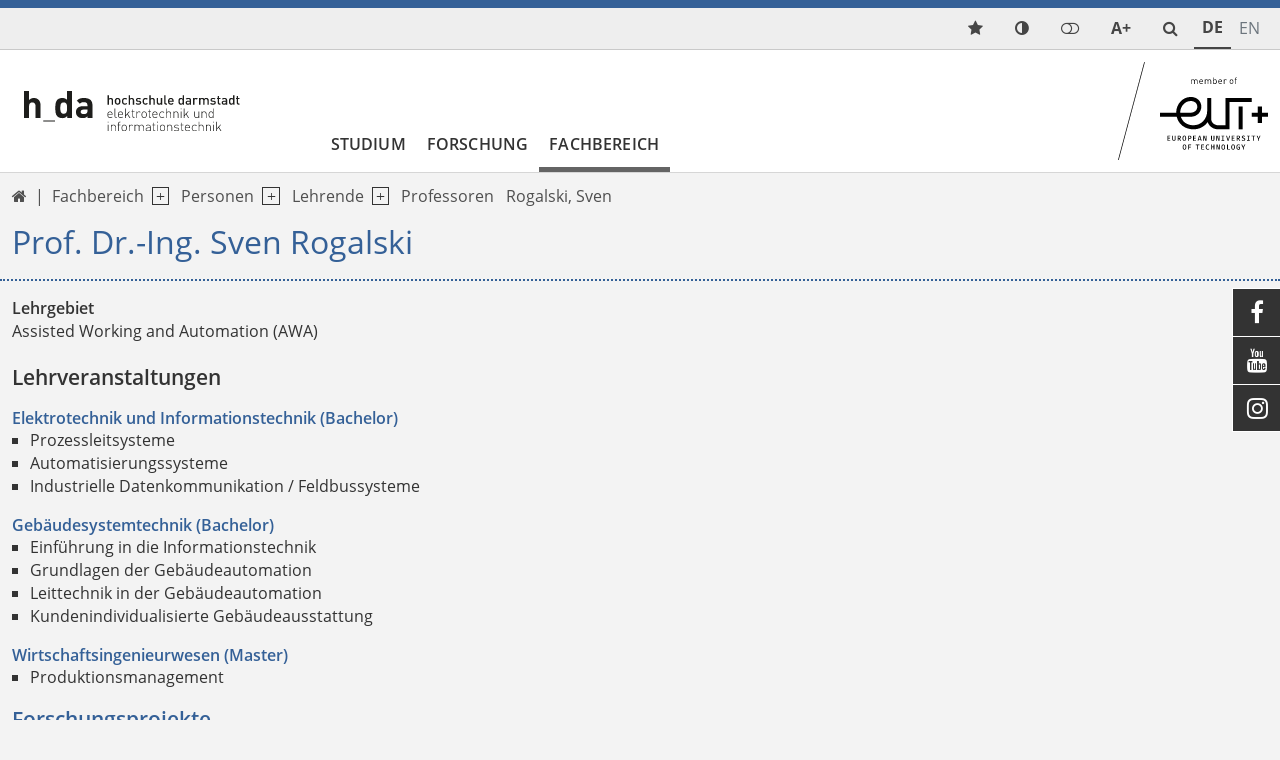

--- FILE ---
content_type: text/html; charset=utf-8
request_url: https://eit.h-da.de/fachbereich/personen/lehrende/professoren/rogalski-sven
body_size: 12178
content:
<!DOCTYPE html>
<html lang="de-DE" class="no-js">
<head>

<meta charset="utf-8">
<!-- 
	TYPO3 Package by Michael Lang - https://h-da.de                         =

	This website is powered by TYPO3 - inspiring people to share!
	TYPO3 is a free open source Content Management Framework initially created by Kasper Skaarhoj and licensed under GNU/GPL.
	TYPO3 is copyright 1998-2026 of Kasper Skaarhoj. Extensions are copyright of their respective owners.
	Information and contribution at https://typo3.org/
-->


<link rel="icon" href="/typo3conf/ext/hda/Resources/Public/Icons/favicon.ico" type="image/vnd.microsoft.icon">
<title>Rogalski, Sven – Elektrotechnik und Informationstechnik</title>
<meta http-equiv="x-ua-compatible" content="IE  =edge" />
<meta name="generator" content="TYPO3 CMS" />
<meta name="viewport" content="width  =device-width, initial-scale  =1.0" />
<meta name="robots" content="index, follow" />
<meta name="author" content="Frank, Holger" />
<meta name="description" content="Elektrotechnik, Informationstechnik, Gebäudesystemtechnik und Wirtschaftsingenieurswesen an der h_da am FB EIT studieren." />
<meta name="keywords" content="Fachbereich, h_da, Elektrotechnik, Informationstechnik Systemtechnik, Gebäude, Wirtschaft, Ingenieur, Hochschule, Darmstadt, Rhein-Main" />
<meta property="og:image" content="https://eit.h-da.de/Cms/Resources/Public/Design/eit.png" />
<meta property="og:title" content="Elektrotechnik und Informationstechnik an der Hochschule Darmstadt (h_da) studieren" />
<meta property="og:description" content="Elektrotechnik, Informationstechnik, Gebäudesystemtechnik und Wirtschaftsingenieurswesen an der h_da am FB EIT studieren." />
<meta property="og:url" content="https://eit.h-da.de" />
<meta property="og:site_name" content="FB Elektrotechnik und Informationstechnik Hochschule Darmstadt (h_da)/ University of Applied Science" />
<meta name="twitter:card" content="summary" />
<meta name="language" content="de" />
<meta name="copyright" content="FB Elektrotechnik und Informationstechnik Hochschule Darmstadt (h_da)/ University of Applied Science" />
<meta name="google" content="notranslate" />
<meta name="google-site-verification" content="0A9MvWveM670rTEGurwKY5u0W9ttthkuNf-yPpXGOws" />
<meta name="publisher" content="FB Elektrotechnik und Informationstechnik  – h_da University of Applied Science" />
<meta name="page-topic" content="Der FB Elektrotechnik und Informationstechnik bietet Bachelor und Masterstudiengänge: Elektrotechnik, Informationstechnik, Gebäudesystemtechnik und Wirtschaftsingenieurswesen." />


<link rel="stylesheet" href="/typo3temp/assets/compressed/merged-c576ef903680dcb33ae91fa1835a16d5.css?1769014227" media="all">




<script src="/typo3temp/assets/compressed/merged-7d277d5eedea10b04e6943fb9ab0d440.js?1768954840"></script>



<link rel="canonical" href="https://eit.h-da.de/fachbereich/personen/lehrende/professoren/rogalski-sven"/>

<!-- This site is optimized with the Yoast SEO for TYPO3 plugin - https://yoast.com/typo3-extensions-seo/ -->
<script type="application/ld+json">[{"@context":"https:\/\/www.schema.org","@type":"BreadcrumbList","itemListElement":[{"@type":"ListItem","position":1,"item":{"@id":"https:\/\/eit.h-da.de\/","name":"Fachbereich EIT"}},{"@type":"ListItem","position":2,"item":{"@id":"https:\/\/eit.h-da.de\/fachbereich","name":"Fachbereich"}},{"@type":"ListItem","position":3,"item":{"@id":"https:\/\/eit.h-da.de\/fachbereich\/personen","name":"Personen"}},{"@type":"ListItem","position":4,"item":{"@id":"https:\/\/eit.h-da.de\/fachbereich\/personen\/lehrende","name":"Lehrende"}},{"@type":"ListItem","position":5,"item":{"@id":"https:\/\/eit.h-da.de\/fachbereich\/personen\/lehrende\/professoren","name":"Professoren"}},{"@type":"ListItem","position":6,"item":{"@id":"https:\/\/eit.h-da.de\/fachbereich\/personen\/lehrende\/professoren\/rogalski-sven","name":"Sven Rogalski"}}]}]</script>
</head>
<body>

        <div class="page " id="top">
            <nav aria-label="Schnellzugriff">
        <ul id="jumpto"><li><a href="#content" aria-labelledby="menu">Zum Inhalt</a></li><li><a href="#menu" aria-labelledby="menu">Zur Navigation</a></li></ul>
   </nav>          
                                              <header id="header" class="standardNav">                                                       	            <div class="top toparea"> 	             	<div class="container"> 	                    <ul id="service_nav" class="list-unstyled nav-service d-flex notitle w-100 align-items-center justify-content-end">  	                        <li class="d-lg-none mobilButton"><a href="#menu" title="Show Navigation" class="meanmenu-reveal">&nbsp;</a></li>    <li>
        <a class="quicklinksmode navitem d-block" data-show-sub="false" title="quicklinks mode">
            <span class="ps-2 small funcItemTitle">quicklinks mode</span>          
        </a>     <div class="tab-content">
        <div class="tab-pane fade popover quicklinks" id="tab-quicklinks-mobile">                <div id="c26" class="frame-text            	             	frame-default             	                                                                  			     sectionIndex                ">                                                                                    


                                                                    


                                                	<div class="ce-text">		<ul> 	<li><a href="/studium/studienbetrieb" class="link-internal">Studienbetrieb</a></li> 	<li><a href="https://splan.eit.h-da.de/index.shtml" target="_blank" class="link-external" rel="noreferrer">Stundenplan</a></li> 	<li><a href="/studium/studienbetrieb/klausurplaene" class="link-internal">Klausurpläne</a></li> 	<li><a href="/fachbereich/personen/lehrende/sprechzeiten" target="_blank" class="link-internal">Sprechzeiten</a></li> 	<li><a href="http://link.h-da.de/qVhN" title="Kontakt zum FB EIT" target="_blank" class="link-external" rel="noreferrer">Kontakt zum FB EIT</a></li> 	<li><a href="https://lernen.h-da.de/" target="_blank" class="link-external" rel="noreferrer">Moodle</a></li> 	<li><a href="http://my.h-da.de" target="_blank" class="link-external-blank" rel="noreferrer">my.h-da</a></li> 	<li><a href="/studium/studienbetrieb/downloads" class="link-internal">Downloads</a></li> 	<li><a href="https://webmail.stud.h-da.de" target="_blank" class="link-external" rel="noreferrer">Webmail</a></li> 	<li><a href="/studium/studienbetrieb/stellenangebote" title="Opens internal link in current window" class="link-internal">Stellenangebote</a></li> </ul>	</div>                                                    


                                                                    


                            </div>         <span class="btn-close" title="close popup"></span>
        </div></li><li>
	        <a class="colormode navitem d-block" data-show-sub="false" title="Farbmodus"></a><div class="tab-content">
	        <div class="tab-pane fade popover" id="tab-colormode-mobile">
	            <h4 class="pb-2">Hell-/Dunkelmodus</h4><div id="colormode-wrap" class="tab-content d-flex flex-wrap"><a class="color-mode__btn system w-100"><span></span><b>Systemstandard</b></a><a class="color-mode__btn light w-100"><span></span><b>Hell</b></a><a class="color-mode__btn dark w-100"><span></span><b>Dunkel</b></a></div><span class="btn-close" title="close popup"></span></div></div></li><li><a class="loginmode navitem" data-show-sub="false" title="Login"><span class="ps-2 small funcItemTitle">Login</span></a><div class="tab-content">
	    	<div id="tab-loginmode-mobile" class="tab-pane fade popover">





    <h3>
        
Benutzeranmeldung


    </h3>
    <p>
        
Bitte geben Sie Ihren Benutzernamen und Ihr Passwort ein, um sich an der Website anzumelden.


    </p>


        <form spellcheck="false" target="_top" action="/fachbereich/personen/lehrende/professoren/rogalski-sven?tx_felogin_login%5Baction%5D=login&amp;tx_felogin_login%5Bcontroller%5D=Login&amp;cHash=d5177b5e650f0522f58985d65c15d3fc" method="post">
<div>
<input type="hidden" name="__referrer[@extension]" value="Felogin" />
<input type="hidden" name="__referrer[@controller]" value="Login" />
<input type="hidden" name="__referrer[@action]" value="login" />
<input type="hidden" name="__referrer[arguments]" value="YTowOnt906c36b1dd1ec21ded526a15542bd8b2a8aa65453" />
<input type="hidden" name="__referrer[@request]" value="{&quot;@extension&quot;:&quot;Felogin&quot;,&quot;@controller&quot;:&quot;Login&quot;,&quot;@action&quot;:&quot;login&quot;}ad6d0155b344e61d1686f195ccae5ab694565148" />
<input type="hidden" name="__trustedProperties" value="{&quot;user&quot;:1,&quot;pass&quot;:1,&quot;submit&quot;:1,&quot;logintype&quot;:1,&quot;pid&quot;:1}b92a3b18fc50ff499dec1c3f6a680065bf116387" />
</div>

            
    <fieldset>
        <legend>
            Anmelden
        </legend>
        <div class="form-group">
            <label for="username">Benutzername:</label>
            <input autocomplete="username" class="form-control mb-3" type="text" name="user" required="required" />
        </div>
        <div class="form-group">
            <label>Passwort:</label>
            <input required="required" autocomplete="current-password" class="form-control mb-3" type="password" name="pass" value="" />
        </div>

        

        <div>
            <input class="btn btn-light" type="submit" value="Anmelden" name="submit" />
        </div>

        <div class="felogin-hidden">
            <input type="hidden" name="logintype" value="login" />
            <input type="hidden" name="pid" value="6,1670,1658,1527,1518,7,8,9,1475@655e8df5b1b57c050e22df43b25a814ca0ba64af" />
            
            
            
            
        </div>
    </fieldset>

        </form>
    





<span class="btn-close" title="close popup"></span>
    		</div>
	    
	    </div>
	</li><li class="d-none d-lg-inline-block">
       <a class="fontmode navitem d-block" data-show-sub="false" title="Schriftgröße"><span class="symb">A+</span></a><div class="tab-content">
        <div class="tab-pane fade popover" id="tab-fontsizemode-mobile">
            <h4 class="pb-2">Schriftgröße</h4>
            <div id="fontsizemode-wrap" class="tab-content d-flex ">
                <div class="range d-flex item-align-center"><input name="font-size" type="range" min="5" max="20" value="10" id="size"></span><span title="Reset" class="ms-3 fsrange symbol">&#xF021;</span></div>
            </div><span class="btn-close" title="close popup"></span></div></div></li><li class="search align-items-center"><a href="/suche" title="LLL:EXT:core/Resources/Private/Language/locallang_core.xlf:toolbarItems.search" class="search navitem" data-show-sub="false"><span class="small funcItemTitle">{LLL:EXT:core/Resources/Private/Language/locallang_core.xlf:toolbarItems.search}</span></a></li>	                                      	            	                	                <li class="languagemenu active ">	                    	                            <a href="/fachbereich/personen/lehrende/professoren/rogalski-sven" hreflang="de-DE" title="Deutsch">	                                <span>	                	De	                </span>	                            </a>	                        	                </li>	            	                	                <li class="languagemenu inactive text-muted">	                    	                            <span title="EN">	                	En	                </span>	                        	                </li>	                	            	                    </ul>                    </div>	            </div>                                                                                         <div class="insideleft container">                                        <div class="logo d-block col-3 my-auto p-3"><a href="/"><img src="/typo3conf/ext/hda/Resources/Public/Logos/eit-lgo.svg" width="145" height="27"  type="logo"  alt="Link: Home" ></a></div>                                        	<nav id="menu" class="mt-auto col ps-0" aria-label="primary">		<ul class="nav level1 justify-content-start" role="list" aria-label="navigation">												                                                               <li  class=" d-lg-block navitem" data-show-sub="false">                                                                   <a class="navlink"  href="/studium/uebersicht" target="" title="Studium">                            Studium</a>                                                        					   						 												<ul class="subnav level2" role="list" aria-label="SubMenu" aria-hidden="true" aria-expanded="false">									

		
			
					<li class="navitem">
						                                   <a class="navlink"  href="/studium/uebersicht" target="" title="Übersicht">                            Übersicht</a>    
					
		


														

	
            
                    <li class="navitem" data-show-sub="false">
                                                           <a class="navlink"  href="/studium/bachelor/elektrotechnik-und-informationstechnik" target="" title="Bachelor">                            Bachelor</a>    <span class="nextlevel d-none d-lg-block">&nbsp;</span>
                   
		


														<ul class="subnav level3" role="list" aria-label="SubMenu" aria-hidden="true" aria-expanded="false">									

		
			
					<li class="navitem">
						                                   <a class="navlink"  href="/studium/bachelor/elektrotechnik-und-informationstechnik" target="" title="Elektrotechnik und Informationstechnik">                            Elektrotechnik und Informationstechnik</a>    
					
		


														

		
			
					<li class="navitem">
						                                   <a class="navlink"  href="/studium/bachelor/gebaeudesystemtechnik-bachelor" target="" title="Gebäudesystemtechnik">                            Gebäudesystemtechnik</a>    
					
		


														

		
			
					<li class="navitem">
						                                   <a class="navlink"  href="/studium/bachelor/wirtschaftsingenieurwesen" target="" title="Wirtschaftsingenieurwesen">                            Wirtschaftsingenieurwesen</a>    
					
		


														

		
			
					<li class="navitem">
						                                   <a class="navlink"  href="/studium/bachelor/praktikum" target="" title="Vorpraktikum">                            Vorpraktikum</a>    
					
		


														

		
			
					<li class="navitem">
						                                   <a class="navlink"  href="/studium/bachelor/elektrotechnik-und-informationstechnik/zugangsvoraussetzungen" target="" title="Zugangsvoraussetzungen">                            Zugangsvoraussetzungen</a>    
					
		


												</ul>		</li>															

	
            
                    <li class="navitem" data-show-sub="false">
                                                           <a class="navlink"  href="/studium/master/wirtschaftsingenieurwesen" target="" title="Master">                            Master</a>    <span class="nextlevel d-none d-lg-block">&nbsp;</span>
                   
		


														<ul class="subnav level3" role="list" aria-label="SubMenu" aria-hidden="true" aria-expanded="false">									

		
			
					<li class="navitem">
						                                   <a class="navlink"  href="/studium/master/wirtschaftsingenieurwesen" target="" title="Wirtschaftsingenieurwesen">                            Wirtschaftsingenieurwesen</a>    
					
		


														

		
			
					<li class="navitem">
						                                    <a class="navlink"  href="https://mse.h-da.de" target="_blank" title="MSE - Electrical Engineering International">                            Electrical Engineering International</a>    
					
		


														

		
			
					<li class="navitem">
						                                   <a class="navlink"  href="/studium/master/elektrotechnik-berufsbegleitend" target="" title="Elektrotechnik - berufsbegleitend">                            Elektrotechnik - berufsbegleitend</a>    
					
		


														

		
			
					<li class="navitem">
						                                   <a class="navlink"  href="/studium/master/zuverlaessigkeitsingenieurwesen-berufsbegleitend" target="" title="Zuverlässigkeitsingenieurwesen - berufsbegleitend">                            Zuverlässigkeitsingenieurwesen - berufsbegleitend</a>    
					
		


												</ul>		</li>															

		
			
					<li class="navitem">
						                                   <a class="navlink"  href="/studium/duales-studium" target="" title="Duales Studium">                            Duales Studium</a>    
					
		


														

		
			
					<li class="navitem">
						                                   <a class="navlink"  href="/studium/auslandsstudium" target="" title="Auslandsstudium">                            Auslandsstudium</a>    
					
		


														

	
            
                    <li class="navitem" data-show-sub="false">
                                                           <a class="navlink"  href="/studium/studienbetrieb/erstsemesterinfo-top-themen" target="" title="Erstsemesterinfo - Topthemen">                            Erstsemesterinformation</a>    <span class="nextlevel d-none d-lg-block">&nbsp;</span>
                   
		


														<ul class="subnav level3" role="list" aria-label="SubMenu" aria-hidden="true" aria-expanded="false">									

		
			
					<li class="navitem">
						                                   <a class="navlink"  href="/studium/bachelor/checkliste-semesterbeginn" target="" title="Checkliste Semesterbeginn">                            Checkliste Semesterbeginn</a>    
					
		


														

		
			
					<li class="navitem">
						                                   <a class="navlink"  href="/studium/studienbetrieb/erstsemesterinfo-top-themen/empfehlungen-fuer-die-technische-ausruestung" target="" title="Empfehlung für die technische Ausrüstung">                            Empfehlung für die technische Ausrüstung</a>    
					
		


												</ul>		</li>															

	
            
                    <li class="navitem" data-show-sub="false">
                                                           <a class="navlink"  href="/studium/studienbetrieb" target="" title="Studienbetrieb">                            Studienbetrieb</a>    <span class="nextlevel d-none d-lg-block">&nbsp;</span>
                   
		


														<ul class="subnav level3" role="list" aria-label="SubMenu" aria-hidden="true" aria-expanded="false">									

		
			
					<li class="navitem">
						                                   <a class="navlink"  href="/studium/studienbetrieb/aktuelle-informationen" target="" title="Aktuelle Informationen">                            Aktuelle Informationen</a>    
					
		


														

		
			
					<li class="navitem">
						                                   <a class="navlink"  href="/studium/studienbetrieb/abschlussarbeiten" target="" title="Abschlussarbeiten">                            Abschlussarbeiten</a>    
					
		


														

		
			
					<li class="navitem">
						                                   <a class="navlink"  href="/studium/studienbetrieb/anerkennung-von-studienleistungen" target="" title="Anerkennung von Studienleistungen">                            Anerkennung von Studienleistungen</a>    
					
		


														

		
			
					<li class="navitem">
						                                   <a class="navlink"  href="/studium/studienbetrieb/downloads" target="" title="Downloads">                            Downloads</a>    
					
		


														

		
			
					<li class="navitem">
						                                   <a class="navlink"  href="/studium/studienbetrieb/klausurplaene" target="" title="Klausurpläne">                            Klausurpläne</a>    
					
		


														

		
			
					<li class="navitem">
						                                    <a class="navlink"  href="http://splan.eit.h-da.de/index.shtml" target="_blank" title="Stundenpläne">                            Stundenpläne</a>    
					
		


														

		
			
					<li class="navitem">
						                                   <a class="navlink"  href="/studium/studienbetrieb/pruefungen" target="" title="Prüfungen">                            Rund um Prüfungen</a>    
					
		


														

		
			
					<li class="navitem">
						                                   <a class="navlink"  href="/studium/studienbetrieb/berufspraktische-phase-bpp" target="" title="Berufspraktische-Phase (BPP)">                            Berufspraktische-Phase (BPP)</a>    
					
		


														

		
			
					<li class="navitem">
						                                   <a class="navlink"  href="/studium/studienbetrieb/faqs-rund-um-das-studium" target="" title="FAQs rund um das Studium">                            FAQs rund um das Studium</a>    
					
		


														

		
			
					<li class="navitem">
						                                   <a class="navlink"  href="/studium/studienbetrieb/stellenangebote" target="" title="Stellenangebote">                            Stellenangebote</a>    
					
		


												</ul>		</li>													</ul>		</li>	 																                                                               <li  class=" d-lg-block navitem" data-show-sub="false">                                                                   <a class="navlink"  href="/forschung/forschung-am-fachbereich-eit" target="" title="Forschung">                            Forschung</a>                                                        					   						 												<ul class="subnav level2" role="list" aria-label="SubMenu" aria-hidden="true" aria-expanded="false">									

		
			
					<li class="navitem">
						                                   <a class="navlink"  href="/forschung/uebersicht" target="" title="Übersicht">                            Übersicht</a>    
					
		


														

	
            
                    <li class="navitem" data-show-sub="false">
                                                           <a class="navlink"  href="/forschung/projekte" target="" title="Projekte">                            Projekte</a>    <span class="nextlevel d-none d-lg-block">&nbsp;</span>
                   
		


														<ul class="subnav level3" role="list" aria-label="SubMenu" aria-hidden="true" aria-expanded="false">									

		
			
					<li class="navitem">
						                                   <a class="navlink"  href="/dla" target="" title="Darmstadt Launch Alliance">                            Darmstadt Launch Alliance</a>    
					
		


														

		
			
					<li class="navitem">
						                                   <a class="navlink"  href="/bip" target="" title="BIP">                            Blended Intensive Programme (BIP)</a>    
					
		


												</ul>		</li>															

	
            
                    <li class="navitem" data-show-sub="false">
                                                           <a class="navlink"  href="/forschung/forschungsprojekte/aktuelle-forschungsprojekte" target="" title="Forschungsprojekte">                            Forschungsprojekte</a>    <span class="nextlevel d-none d-lg-block">&nbsp;</span>
                   
		


														<ul class="subnav level3" role="list" aria-label="SubMenu" aria-hidden="true" aria-expanded="false">									

		
			
					<li class="navitem">
						                                   <a class="navlink"  href="/forschung/forschungsprojekte/aktuelle-forschungsprojekte" target="" title="Aktuelle Forschungsprojekte">                            Aktuelle Forschungsprojekte</a>    
					
		


														

		
			
					<li class="navitem">
						                                   <a class="navlink"  href="/forschung/forschungsprojekte/abgeschlossene-forschungsprojekte" target="" title="Abgeschlossene Forschungsprojekte">                            Abgeschlossene Forschungsprojekte</a>    
					
		


												</ul>		</li>															

	
            
                    <li class="navitem" data-show-sub="false">
                                                           <a class="navlink"  href="/forschung/forschungsfelder/arbeitsgruppe-automatisierungstechnik-informationstechnik-und-mikroelektronik-aim" target="" title="Forschungsfelder">                            Forschungsfelder</a>    <span class="nextlevel d-none d-lg-block">&nbsp;</span>
                   
		


														<ul class="subnav level3" role="list" aria-label="SubMenu" aria-hidden="true" aria-expanded="false">									

		
			
					<li class="navitem">
						                                   <a class="navlink"  href="/forschung/forschungsfelder/arbeitsgruppe-automatisierungstechnik-informationstechnik-und-mikroelektronik-aim" target="" title="Arbeitsgruppe Automatisierungstechnik, Information">                            Automatisierungstechnik</a>    
					
		


														

	
            
                    <li class="navitem" data-show-sub="false">
                                                           <a class="navlink"  href="/forschung/forschungsfelder/arbeitsgruppe-energie-und-umwelt-eeu" target="" title="Arbeitsgruppe Energie und Umwelt (EEU)">                            Energietechnik</a>    <span class="nextlevel d-none d-lg-block">&nbsp;</span>
                   
		


														<ul class="subnav level4" role="list" aria-label="SubMenu" aria-hidden="true" aria-expanded="false">									

		
			
					<li class="navitem">
						                                   <a class="navlink"  href="/forschung/forschungsfelder/arbeitsgruppe-energie-und-umwelt-eeu/mitglieder" target="" title="Mitglieder">                            Mitglieder</a>    
					
		


														

		
			
					<li class="navitem">
						                                   <a class="navlink"  href="/forschung/forschungsfelder/arbeitsgruppe-energie-und-umwelt-eeu/labor-fuer-elektromobilitaet" target="" title="Labor für Elektromobilität">                            Labor für Elektromobilität</a>    
					
		


														

		
			
					<li class="navitem">
						                                   <a class="navlink"  href="/forschung/forschungsfelder/arbeitsgruppe-energie-und-umwelt-eeu/labor-leistungselektronik" target="" title="Labor Leistungselektronik">                            Labor Leistungselektronik</a>    
					
		


														

		
			
					<li class="navitem">
						                                   <a class="navlink"  href="/forschung/forschungsfelder/arbeitsgruppe-energie-und-umwelt-eeu/projektgruppe-smart-grids" target="" title="Projektgruppe Smart Grids">                            Projektgruppe Smart Grids</a>    
					
		


												</ul>		</li>															

	
            
                    <li class="navitem" data-show-sub="false">
                                                           <a class="navlink"  href="/forschung/forschungsfelder/kommunikationstechnologie" target="" title="Kommunikationstechnologie">                            Kommunikationstechnologie</a>    <span class="nextlevel d-none d-lg-block">&nbsp;</span>
                   
		


														<ul class="subnav level4" role="list" aria-label="SubMenu" aria-hidden="true" aria-expanded="false">									

		
			
					<li class="navitem">
						                                   <a class="navlink"  href="/forschung/forschungsfelder/institut-fuer-nachrichtentechnik-der-hochschule-darmstadt-in/mitglieder" target="" title="Mitglieder">                            Mitglieder</a>    
					
		


														

		
			
					<li class="navitem">
						                                   <a class="navlink"  href="/forschung/forschungsfelder/institut-fuer-nachrichtentechnik-der-hochschule-darmstadt-in/forschungsschwerpunkte" target="" title="Forschungsschwerpunkte">                            Forschungsschwerpunkte</a>    
					
		


												</ul>		</li>															

	
            
                    <li class="navitem" data-show-sub="false">
                                                           <a class="navlink"  href="/forschung/forschungsfelder/gebaeudesystemtechnik" target="" title="Gebäudesystemtechnik">                            Gebäudesystemtechnik</a>    <span class="nextlevel d-none d-lg-block">&nbsp;</span>
                   
		


														<ul class="subnav level4" role="list" aria-label="SubMenu" aria-hidden="true" aria-expanded="false">									

		
			
					<li class="navitem">
						                                   <a class="navlink"  href="/forschung/forschungsfelder/gebaeudesystemtechnik/ansprechpartner" target="" title="Ansprechpartner">                            Ansprechpartner</a>    
					
		


														

		
			
					<li class="navitem">
						                                   <a class="navlink"  href="/forschung/forschungsfelder/gebaeudesystemtechnik/labore" target="" title="Labore">                            Labore</a>    
					
		


												</ul>		</li>													</ul>		</li>													</ul>		</li>	 																                                                               <li class=" d-lg-block navitem act" data-show-sub="false">                                                                   <a class="navlink"  href="/fachbereich/uebersicht" target="" title="Fachbereich">                            Fachbereich</a>                                                        					   						 												<ul class="subnav level2" role="list" aria-label="SubMenu" aria-hidden="true" aria-expanded="false">									

		
			
					<li class="navitem">
						                                   <a class="navlink"  href="/fachbereich/uebersicht" target="" title="Übersicht">                            Übersicht</a>    
					
		


														

	
            
                    <li class="navitem act" data-show-sub="false">
                                                           <a class="navlink"  href="/fachbereich/personen/dekanat" target="" title="Personen">                            Personen</a>    <span class="nextlevel d-none d-lg-block">&nbsp;</span>
                   
		


														<ul class="subnav level3" role="list" aria-label="SubMenu" aria-hidden="true" aria-expanded="false">									

		
			
					<li class="navitem">
						                                   <a class="navlink"  href="/fachbereich/personen/dekanat" target="" title="Dekanat / Leitung">                            Dekanat / Leitung</a>    
					
		


														

	
            
                    <li class="navitem act" data-show-sub="false">
                                                           <a class="navlink"  href="/fachbereich/personen/lehrende/professoren" target="" title="Lehrende">                            Lehrende</a>    <span class="nextlevel d-none d-lg-block">&nbsp;</span>
                   
		


														<ul class="subnav level4" role="list" aria-label="SubMenu" aria-hidden="true" aria-expanded="false">									

		
			
					<li class="navitem act">
						                                   <a class="navlink"  href="/fachbereich/personen/lehrende/professoren" target="" title="Professoren">                            Professoren</a>    
					
		


														

		
			
					<li class="navitem">
						                                   <a class="navlink"  href="/fachbereich/personen/lehrende/lehrkraefte-f-besondere-aufgaben" target="" title="Lehrkräfte f. besondere Aufgaben">                            Lehrkräfte f. besondere Aufgaben</a>    
					
		


														

		
			
					<li class="navitem">
						                                   <a class="navlink"  href="/fachbereich/personen/lehrende/laboringenieure" target="" title="Laboringenieure">                            Laboringenieure</a>    
					
		


														

		
			
					<li class="navitem">
						                                   <a class="navlink"  href="/fachbereich/personen/lehrende/lehrbeauftragte" target="" title="Lehrbeauftragte">                            Lehrbeauftragte</a>    
					
		


														

		
			
					<li class="navitem">
						                                   <a class="navlink"  href="/fachbereich/personen/lehrende/sprechzeiten" target="" title="Sprechzeiten">                            Sprechzeiten</a>    
					
		


												</ul>		</li>															

	
            
                    <li class="navitem" data-show-sub="false">
                                                           <a class="navlink"  href="/fachbereich/personen/mitarbeiterinnen/technisch-administrative-mitarbeiter" target="" title="MitarbeiterInnen">                            MitarbeiterInnen</a>    <span class="nextlevel d-none d-lg-block">&nbsp;</span>
                   
		


														<ul class="subnav level4" role="list" aria-label="SubMenu" aria-hidden="true" aria-expanded="false">									

		
			
					<li class="navitem">
						                                   <a class="navlink"  href="/fachbereich/personen/mitarbeiterinnen/technisch-administrative-mitarbeiter" target="" title="Technisch-Administrative Mitarbeiter">                            Technisch-Administrative Mitarbeiter</a>    
					
		


														

		
			
					<li class="navitem">
						                                   <a class="navlink"  href="/fachbereich/personen/mitarbeiterinnen/wissenschaftliche-mitarbeiter" target="" title="Wissenschaftliche Mitarbeiter">                            Wissenschaftliche Mitarbeiter</a>    
					
		


												</ul>		</li>													</ul>		</li>															

		
			
					<li class="navitem">
						                                   <a class="navlink"  href="/fachbereich/verwaltung" target="" title="Verwaltung">                            Verwaltung</a>    
					
		


														

	
            
                    <li class="navitem" data-show-sub="false">
                                                           <a class="navlink"  href="/fachbereich/gremien" target="" title="Gremien">                            Gremien</a>    <span class="nextlevel d-none d-lg-block">&nbsp;</span>
                   
		


														<ul class="subnav level3" role="list" aria-label="SubMenu" aria-hidden="true" aria-expanded="false">									

		
			
					<li class="navitem">
						                                   <a class="navlink"  href="/fachbereich/gremien/fachbereichsrat" target="" title="Fachbereichsrat">                            Fachbereichsrat</a>    
					
		


														

		
			
					<li class="navitem">
						                                   <a class="navlink"  href="/fachbereich/gremien/pruefungsausschuesse" target="" title="Prüfungsausschüsse">                            Prüfungsausschüsse</a>    
					
		


														

		
			
					<li class="navitem">
						                                   <a class="navlink"  href="/intranet/gremien-und-ausschuesse/studienausschuss-mitglieder" target="" title="Studienausschuss Elektrotechnik">                            Studienausschuss Elektrotechnik</a>    
					
		


														

		
			
					<li class="navitem">
						                                   <a class="navlink"  href="/intranet/gremien-und-ausschuesse/studiengangsausschuss-bachelor-wirtschaftsingenieurwesen" target="" title="Studiengangsausschuss Wirtschaftsingenieurwesen">                            Studiengangsausschuss Wirtschaftsingenieurwesen</a>    
					
		


														

		
			
					<li class="navitem">
						                                   <a class="navlink"  href="/intranet/gremien-und-ausschuesse/qsl-mittel-kommission-mitglieder-1" target="" title="QSL-Studienkommission">                            QSL-Studienkommission</a>    
					
		


														

		
			
					<li class="navitem">
						                                   <a class="navlink"  href="/intranet/gremien-und-ausschuesse/evaluationsausschuss-mitglieder" target="" title="Evaluationsausschuss">                            Evaluationsausschuss</a>    
					
		


														

		
			
					<li class="navitem">
						                                   <a class="navlink"  href="/fachbereich/gremien/berufungskommissionen" target="" title="Berufungskommissionen">                            Berufungskommissionen</a>    
					
		


														

		
			
					<li class="navitem">
						                                   <a class="navlink"  href="/fachbereich/gremien/fachkommission-fernmaster" target="" title="Fachkommission Fernmaster">                            Fachkommission Fernmaster</a>    
					
		


												</ul>		</li>															

		
			
					<li class="navitem">
						                                   <a class="navlink"  href="/fachbereich/ehrenamtliches-engagement" target="" title="Ehrenamtliches Engagement">                            Ehrenamtliches Engagement</a>    
					
		


														

		
			
					<li class="navitem">
						                                   <a class="navlink"  href="/fachbereich/fachschaft" target="" title="Obacht und herzlich Willkommen! Wir sind eure Fachschaft EIT">                            Fachschaft EIT</a>    
					
		


												</ul>		</li>	 								   		</ul>	</nav>		   								                                        <div class="logoII d-inline-block ms-auto my-auto p-3"><a href="https://www.univ-tech.eu/" target="_blank" class="_blank" rel="noreferrer"><img src="/typo3conf/ext/hda/Resources/Public/Logos/eut/eutPlus.svg" width="184" height="120"  type="logo"  alt="Link: THE EUROPEAN UNIVERSITY OF TECHNOLOGY" ></a></div>                                   </div>                                                                                            </header>                                                                                                                                                                                                                           <main id="content" role="main" class="oneColumn">            <div class="overlay"></div>                         <div class="container">  	            <div class="row">	                                		
         
               
                
                 
                  <nav class="d-none d-lg-flex breadcrumbrow navbar navbar-expand-lg"><span class="pe-2 d-none">Navigation:</span><ul class="px-0 py-2 align-items-center list-unstyled navbar-nav me-auto"><li><a href="/" class="symbol navitem d-inline-block" data-show-sub="false" title="Start" aria-label="link start">&#xf015;</a></li><li class="nav-item d-flex p-1 dropdown ps-2"><span class="nonav0"><a href="/fachbereich/uebersicht">Fachbereich</a></span><a class="nav-link extend p-0 ps-2" href="#" id="dropdown01" data-bs-toggle="dropdown" aria-expanded="false" aria-label="open navigation level 1"></a><ul class="dropdown-menu" aria-labelledby="dropdown01"><li><a href="/fachbereich/uebersicht" class="dropdown-item">Übersicht</a></li><li><a href="/fachbereich/personen/dekanat" class="dropdown-item">Personen</a></li><li><a href="/fachbereich/verwaltung" class="dropdown-item">Verwaltung</a></li><li><a href="/fachbereich/gremien" class="dropdown-item">Gremien</a></li><li><a href="/fachbereich/ehrenamtliches-engagement" class="dropdown-item">Ehrenamtliches Engagement</a></li><li><a href="/fachbereich/fachschaft" class="dropdown-item">Fachschaft EIT</a></li></ul></li><li class="nav-item d-flex p-1 dropdown ps-2"><span class="nonav0"><a href="/fachbereich/personen/dekanat">Personen</a></span><a class="nav-link extend p-0 ps-2" href="#" id="dropdown02" data-bs-toggle="dropdown" aria-expanded="false" aria-label="open navigation level 2"></a><ul class="dropdown-menu" aria-labelledby="dropdown02"><li><a href="/fachbereich/personen/dekanat" class="dropdown-item">Dekanat / Leitung</a></li><li><a href="/fachbereich/personen/lehrende/professoren" class="dropdown-item">Lehrende</a></li><li><a href="/fachbereich/personen/mitarbeiterinnen/technisch-administrative-mitarbeiter" class="dropdown-item">MitarbeiterInnen</a></li></ul></li><li class="nav-item d-flex p-1 dropdown ps-2"><span class="nonav0"><a href="/fachbereich/personen/lehrende/professoren">Lehrende</a></span><a class="nav-link extend p-0 ps-2" href="#" id="dropdown03" data-bs-toggle="dropdown" aria-expanded="false" aria-label="open navigation level 3"></a><ul class="dropdown-menu" aria-labelledby="dropdown03"><li><a href="/fachbereich/personen/lehrende/professoren" class="dropdown-item">Professoren</a></li><li><a href="/fachbereich/personen/lehrende/lehrkraefte-f-besondere-aufgaben" class="dropdown-item">Lehrkräfte f. besondere Aufgaben</a></li><li><a href="/fachbereich/personen/lehrende/laboringenieure" class="dropdown-item">Laboringenieure</a></li><li><a href="/fachbereich/personen/lehrende/lehrbeauftragte" class="dropdown-item">Lehrbeauftragte</a></li><li><a href="/fachbereich/personen/lehrende/sprechzeiten" class="dropdown-item">Sprechzeiten</a></li></ul></li><li class="nav-item d-flex p-1 dropdown ps-2"><span class="nonav0"><a href="/fachbereich/personen/lehrende/professoren">Professoren</a></span></li><li class="nav-item p-1 ps-2"><span class="nonav0"><a href="/fachbereich/personen/lehrende/professoren/rogalski-sven">Rogalski, Sven</a></span></li></ul></nav>  
                                    
         
                	  	              	                	                      <h1 class="col-12">Prof. Dr.-Ing. Sven Rogalski</h1>	                     	              	             	             <div class="col-12 content">	                <!--TYPO3SEARCH_begin--> 	                                    <div id="c2316" class="frame-list            	             	frame-default             	                                                                  			     sectionIndex                ">                                                                                    


                                                                    


                                                

    
        <html xmlns:f="http://typo3.org/ns/TYPO3/CMS/Fluid/ViewHelpers"
      xmlns:hda="http://typo3.org/ns/Hda/HdaPersonen/ViewHelpers">

		<div class="d-flex profilElement">
			<div class="col-12">
				<div class="row">
					<div class="col-12 col-md-5 infoFrame">
						
        
           
            <p><strong class="educationalarea">Lehrgebiet</strong><br />
               Assisted Working and Automation (AWA)</p>
           
       
       
	
           
	
					</div>	
					<div class="col-8  col-md-4 contactFrame">
						 
         
            <p class="address mb-2"><span class="d-none d-md-inlineblock communication"><strong>Kommunikation</strong><br /></span>
                 
                    
                
                 
                    
                
                 
                    
                
            </p>
        
        
        
        <p class="communication mb-2">
             
                
            
            
            
            
            
            
                 
                    

             

            
            
            
              

            
        </p>
        
     
					</div>
					<div class="col-4 col-md-3 imageFrame pr-0 pr-md-3">
						
		
	        
         
	
					</div>
				</div>		
				<div class="row">				
					<div class="col-12 profilFrame pt-1 mt-md3">
                        
	
          

	
        
	       
         
	
                     </div>  
				</div>	
			</div>	
		</div>
</html>
    

                                                    


                                                                    


                            </div>                         <div id="c1149" class="frame-text            	             	frame-default             	                                                                  			     sectionIndex                ">                                                                                    


                                                                    

	
		

	
		    <h3 class="">Lehrveranstaltungen</h3>
		



		



		



	


                                                	<div class="ce-text">			</div>                                                    


                                                                    


                            </div>                         <div id="c2490" class="frame-text            	             	frame-default             	                                                                  			     sectionIndex                ">                                                                                    


                                                                    

	
		

	
			<h4 class=""><a href="/studium/bachelor/elektrotechnik-und-informationstechnik">Elektrotechnik und Informationstechnik (Bachelor)</a></h4>
		



		



		



	


                                                	<div class="ce-text">		<ul> 	<li>Prozessleitsysteme</li> 	<li>Automatisierungssysteme</li> 	<li>Industrielle Datenkommunikation / Feldbussysteme</li> </ul>	</div>                                                    


                                                                    


                            </div>                         <div id="c2452" class="frame-text            	             	frame-default             	                                                                  			     sectionIndex                ">                                                                                    


                                                                    

	
		

	
			<h4 class=""><a href="/studium/bachelor/gebaeudesystemtechnik-bachelor">Gebäudesystemtechnik (Bachelor)</a></h4>
		



		



		



	


                                                	<div class="ce-text">		<ul> 	<li>Einführung in die Informationstechnik</li> 	<li>Grundlagen der Gebäudeautomation</li> 	<li>Leittechnik in der Gebäudeautomation</li> 	<li>Kundenindividualisierte Gebäudeausstattung</li> </ul>	</div>                                                    


                                                                    


                            </div>                         <div id="c2460" class="frame-text            	             	frame-default             	                                                                  			     sectionIndex                ">                                                                                    


                                                                    

	
		

	
			<h4 class=""><a href="/studium/master/wirtschaftsingenieurwesen">Wirtschaftsingenieurwesen (Master)</a></h4>
		



		



		



	


                                                	<div class="ce-text">		<ul> 	<li>Produktionsmanagement</li> </ul>	</div>                                                    


                                                                    


                            </div>                         <div id="c2925" class="frame-text            	             	frame-default             	                                                                  			     sectionIndex                ">                                                                                    


                                                                    

	
		

	
		    <h3 class=""><a href="/forschung/forschungsprojekte/aktuelle-forschungsprojekte">Forschungsprojekte</a></h3>
		



		



		



	


                                                	<div class="ce-text">		<ul><li><a href="/fileadmin/EIT/Dokumente/Forschung/CM-KMU.PDF" target="_blank" class="link-download"><span style="line-height: 15.6px;">„Custom-Made-KMU“ – Entwicklung eines Baukastensystems zur Anpassung von Produktionseinrichtungen auf eine&nbsp;</span>automatisierte Fertigung individueller Produkte mit kleinsten Losgrößen –</a></li></ul>	</div>                                                    


                                                                    


                            </div>                         <div id="c2415" class="frame-header            	             	frame-default             	                                                                  			     sectionIndex                ">                                                                                    


                                                                    

	
		

	
			<h4 class=""><a href="/fachbereich/personen/lehrende/professoren">zurück zur Personenliste</a></h4>
		



		



		



	


                                                                                                    


                                                                    


                            </div>         	                <!--TYPO3SEARCH_end-->  	             </div>            </div>        </div>                   </main>     
            <footer id="footer" role="contentinfo">  
                <div class="footer1"><div class="container"><div class="row"><div id="contact" class="col-12 col-lg-3 col-sm-6"><h3 class="trigger" data-toggle="collapse" aria-expanded="false">Kontakt</h3><div class="toggle">                <div id="c3288" class="frame-text            	             	frame-default             	                                                                  			     sectionIndex                ">                                                                                    


                                                                    


                                                	<div class="ce-text">		<p><strong>Fachbereich </strong><br> <strong>Elektrotechnik und Informationstechnik</strong></p>
<p>Birkenweg 8<br> 64295 Darmstadt</p>
<p><strong>ZENTRALE</strong><br> <a href="tel:+4961515335000" class="link-phone" target="_blank">+49.6151.533-5000</a><br> <br> <strong>STUDENT SERVICE CENTER</strong><br> <a href="tel:+496151533555" class="link-phone" target="_blank">+49.6151.533.555</a>1<br> <a href="#" title="Kontakt zum Student Service Center" class="link-mail" data-mailto-token="ocknvq,kphqBj/fc0fg" data-mailto-vector="2">Kontakt Student Service Center</a></p>	</div>                                                    


                                                                    


                            </div>         </div></div><div class="col-12 col-lg-3 col-sm-6"><h3 class="trigger" data-toggle="collapse" aria-expanded="false">Service</h3><div class="toggle">                <div id="c3290" class="frame-menu_pages            	             	frame-default             	                                                                  			     sectionIndex                ">                                                                                    


                                                                    


                                                

    

        <ul>
                
            	<li class="navitem">
            	
                		<a class="navlink link-external" href="/impressum" title="Impressum">Impressum</a>
                	
                </li>
                
            	<li class="navitem">
            	
                		<a class="navlink link-external" href="/datenschutz" title="Datenschutz">Datenschutz</a>
                	
                </li>
                
            	<li class="navitem">
            	
                		<a class="navlink link-external" href="/sitemap" title="Sitemap">Sitemap</a>
                	
                </li>
                
            	<li class="navitem">
            	
                		<a class="navlink link-external" href="/personensuche" title="Personen der h_da">Personen der h_da</a>
                	
                </li>
                
            	<li class="navitem">
            	
                		<a class="navlink link-external" href="/lageplan" title="Lageplan">Lageplan</a>
                	
                </li>
            
        </ul>
    

                                                    


                                                                    


                            </div>         </div></div><div class="col-12 col-lg-3 col-sm-6"><h3 class="trigger" data-toggle="collapse" aria-expanded="false">Für Studieninteressierte</h3><div class="toggle">                <div id="c3867" class="frame-text            	             	frame-default             	                                                                  			     sectionIndex                ">                                                                                    


                                                                    


                                                	<div class="ce-text">		<ul class="symbols"> 	<li><a href="/studium/bachelor/elektrotechnik-und-informationstechnik" class="link-internal">Elektrotechnik und Informationstechnik (B. Eng.)</a></li> 	<li><a href="https://mse.h-da.de/" target="_blank" class="link-external-blank">Electrical Engineering (M.Sc.)</a></li> 	<li><a href="/studium/bachelor/wirtschaftsingenieurwesen" class="link-internal">Wirtschaftsingenieurwesen (B. Sc.)</a></li> 	<li><a href="/studium/master/wirtschaftsingenieurwesen" class="link-internal">Wirtschaftsingenieurwesen (M. Sc.)</a></li> 	<li><a href="/studium/bachelor/gebaeudesystemtechnik-bachelor" class="link-internal">Gebäudesystemtechnik (B. Eng.)</a><br> 	<a href="https://www.fernmaster.de/elektrotechnik.html" target="_blank" class="link-external-blank" rel="noreferrer">Fernstudium Elektrotechnik (M. Sc.)</a></li> 	<li><a href="/studium/master/zuverlaessigkeitsingenieurwesen-berufsbegleitend" class="link-internal">Fernstudium ZSQ (M. Eng.)</a></li> </ul>	</div>                                                    


                                                                    


                            </div>         </div></div><div class="col-12 col-lg-3 col-sm-6"><h3 class="trigger" data-toggle="collapse" aria-expanded="false">Quicklinks</h3><div class="toggle">                <div id="c3289" class="frame-shortcut            	             	frame-default             	                                                                  			     sectionIndex                ">                                                                                    


                                                                                
	                <div id="c26" class="frame-text            	             	frame-default             	                                                                  			     sectionIndex                ">                                                                                    


                                                                    


                                                	<div class="ce-text">		<ul> 	<li><a href="/studium/studienbetrieb" class="link-internal">Studienbetrieb</a></li> 	<li><a href="https://splan.eit.h-da.de/index.shtml" target="_blank" class="link-external" rel="noreferrer">Stundenplan</a></li> 	<li><a href="/studium/studienbetrieb/klausurplaene" class="link-internal">Klausurpläne</a></li> 	<li><a href="/fachbereich/personen/lehrende/sprechzeiten" target="_blank" class="link-internal">Sprechzeiten</a></li> 	<li><a href="http://link.h-da.de/qVhN" title="Kontakt zum FB EIT" target="_blank" class="link-external" rel="noreferrer">Kontakt zum FB EIT</a></li> 	<li><a href="https://lernen.h-da.de/" target="_blank" class="link-external" rel="noreferrer">Moodle</a></li> 	<li><a href="http://my.h-da.de" target="_blank" class="link-external-blank" rel="noreferrer">my.h-da</a></li> 	<li><a href="/studium/studienbetrieb/downloads" class="link-internal">Downloads</a></li> 	<li><a href="https://webmail.stud.h-da.de" target="_blank" class="link-external" rel="noreferrer">Webmail</a></li> 	<li><a href="/studium/studienbetrieb/stellenangebote" title="Opens internal link in current window" class="link-internal">Stellenangebote</a></li> </ul>	</div>                                                    


                                                                    


                            </div>         
                                                    


                                                                    


                            </div>         </div></div></div></div></div> 
     
    
        
            <div class="d-none d-md-block iconall">
                <div class="container">
            		<ul class="icons d-none d-sm-flex justify-content-between align-items-stretch mx-0 px-0 my-0 my-0">
                		
                		    <li class="d-flex align-items-center text-center">
                		    	<a href="https://h-da.de/index.php?id=18037" title="Systemakkreditierung an der h_da" target="_blank"><img aria-label="zum Webangebot" src="/fileadmin/_processed_/4/b/csm_AR-Siegel_e45b2c55d3.png" width="100" height="100" alt="Systemakkreditierung an der h_da" />
                		    		<if condition="">	
                		    			<span></span>
                		    		</if>
                		    	</a>
                		    </li>
                		
                		    <li class="d-flex align-items-center text-center">
                		    	<a href="https://initiatived21.de/" title="Initiative D21" target="_blank"><img aria-label="zum Webangebot" src="/fileadmin/_processed_/3/0/csm_d21_1484856394.png" width="100" height="100" alt="Initiative D21" />
                		    		<if condition="">	
                		    			<span></span>
                		    		</if>
                		    	</a>
                		    </li>
                		
                		    <li class="d-flex align-items-center text-center">
                		    	<a href="https://www.univ-tech.eu/" title="" target="_blank"><img aria-label="zum Webangebot" src="/fileadmin/System/Icons/eut-logo.svg" width="100" height="60" alt="" />
                		    		<if condition="">	
                		    			<span></span>
                		    		</if>
                		    	</a>
                		    </li>
                		
                		    <li class="d-flex align-items-center text-center">
                		    	<a href="https://h-da.de/hochschule/wofuer-wir-stehen/familienfreundliche-hochschule" title="Link zu &quot;Familienfreundlicher Arbeitgeber&quot;" target="_blank"><img aria-label="zum Webangebot" src="/fileadmin/_processed_/1/2/csm_familien_3f3dd0acae.png" width="100" height="85" alt="Link zu &quot;Familienfreundlicher Arbeitgeber&quot;" />
                		    		<if condition="">	
                		    			<span></span>
                		    		</if>
                		    	</a>
                		    </li>
                		
                		    <li class="d-flex align-items-center text-center">
                		    	<a href="http://www.hawtech.de/" title="Link zu Hawtech" target="_blank"><img aria-label="zum Webangebot" src="/fileadmin/_processed_/5/c/csm_HAW2_38f558bb47.png" width="100" height="30" alt="Link zu Hawtech" />
                		    		<if condition="">	
                		    			<span></span>
                		    		</if>
                		    	</a>
                		    </li>
                		
                		    <li class="d-flex align-items-center text-center">
                		    	<a href="https://eua.eu/" title="Logo EUA" target="_blank"><img aria-label="zum Webangebot" src="/fileadmin/_processed_/0/f/csm_logo_eua_0e4afa1814.png" width="100" height="20" alt="Logo EUA" />
                		    		<if condition="">	
                		    			<span></span>
                		    		</if>
                		    	</a>
                		    </li>
                		
                		    <li class="d-flex align-items-center text-center">
                		    	<a href="https://orcid.org/" title="Logo: ORCID" target="_blank"><img aria-label="zum Webangebot" src="/fileadmin/System/Icons/orcid.logo.svg" width="100" height="31" alt="Logo: ORCID" />
                		    		<if condition="">	
                		    			<span></span>
                		    		</if>
                		    	</a>
                		    </li>
                		
                		    <li class="d-flex align-items-center text-center">
                		    	<a href="https://typo3.org/community/teams/academic-committee" title="TYPO3 Gold-Member" target="_blank"><img aria-label="zum Webangebot" src="/fileadmin/_processed_/f/c/csm_TYPO3_2_801ff038c3.jpg" width="100" height="51" alt="TYPO3 Gold-Member" />
                		    		<if condition="">	
                		    			<span></span>
                		    		</if>
                		    	</a>
                		    </li>
                		
                		    <li class="d-flex align-items-center text-center">
                		    	<a href="http://www.hrk.de/weltoffene-hochschulen/" title="Link zu Weltoffene Hochschulen" target="_blank"><img aria-label="zum Webangebot" src="/fileadmin/_processed_/e/e/csm_weltoffene2_fd7eaf84f3.png" width="100" height="67" alt="Link zu Weltoffene Hochschulen" />
                		    		<if condition="">	
                		    			<span></span>
                		    		</if>
                		    	</a>
                		    </li>
                		
                	</ul>	
                </div>
            </div>  
    	
    
     
    


<div class="footer3"><div class="container"><div class="row justify-content-between mx-0 me-md-5"><ul class="inf w-auto"><li class="d-inline-block">©&nbsp;2026&nbsp;<a href="https://h-da.de" title="Website -h_da.de">h_da.de</a></li><li class="pid  d-none d-lg-inline-block pidhide"><a href="/index.php?id=282">PID:&nbsp;282</a></li></ul><div class="w-auto infs"><span><a href="index.php?id=1020" taget = "self">Datenschutz</a></span><span><a href="index.php?id=1309" taget = "self">Barrierefreiheit</a></span></div><ul class="socialbottom w-auto d-lg-none"  role="menu"><li role="menuitem"><span class="symbol fb"><a href="https://www.facebook.com/eit.hda" title="facebook" target="_blank" rel="noreferrer">&#xf09a;</a></span><span class="socialtext "><a href="https://www.facebook.com/eit.hda" title="facebook" target="_blank" rel="noreferrer">facebook</a></span></li><li role="menuitem"><span class="symbol yt"><a href="https://www.youtube.com/channel/UCOkmeNMTBMkQ27dDHJ2EXpQ?view_as=subscriber" title="youtube" target="_blank" rel="noreferrer">&#xf167;</a></span><span class="socialtext "><a href="https://www.youtube.com/channel/UCOkmeNMTBMkQ27dDHJ2EXpQ?view_as=subscriber" title="youtube" target="_blank" rel="noreferrer">youtube</a></span></li><li role="menuitem"><span class="symbol in"><a href="https://www.instagram.com/eit.hda/" title="instagram" target="_blank" rel="noreferrer">&#xf16d;</a></span><span class="socialtext "><a href="https://www.instagram.com/eit.hda/" title="instagram" target="_blank" rel="noreferrer">instagram</a></span></li></ul></div></div></div>
                <div class="toTop scrollup"><a href="#top" title="Link top" tabindex="-1"><span>zum Seitenanfang</span></a></div>

	            <div class="socialsideright"><ul class="social w-auto"  role="menu"><li role="menuitem"><span class="symbol fb"><a href="https://www.facebook.com/eit.hda" title="facebook" target="_blank" rel="noreferrer">&#xf09a;</a></span><span class="socialtext "><a href="https://www.facebook.com/eit.hda" title="facebook" target="_blank" rel="noreferrer">facebook</a></span></li><li role="menuitem"><span class="symbol yt"><a href="https://www.youtube.com/channel/UCOkmeNMTBMkQ27dDHJ2EXpQ?view_as=subscriber" title="youtube" target="_blank" rel="noreferrer">&#xf167;</a></span><span class="socialtext "><a href="https://www.youtube.com/channel/UCOkmeNMTBMkQ27dDHJ2EXpQ?view_as=subscriber" title="youtube" target="_blank" rel="noreferrer">youtube</a></span></li><li role="menuitem"><span class="symbol in"><a href="https://www.instagram.com/eit.hda/" title="instagram" target="_blank" rel="noreferrer">&#xf16d;</a></span><span class="socialtext "><a href="https://www.instagram.com/eit.hda/" title="instagram" target="_blank" rel="noreferrer">instagram</a></span></li></ul></div>
	            
	            	
            </footer>
      </div>  
       <!-- Matomo -->
<script type="text/javascript">
  var _paq = window._paq || [];
  /* tracker methods like "setCustomDimension" should be called before "trackPageView" */
  _paq.push(["setDocumentTitle", document.domain + "/" + document.title]);
  _paq.push(['disableCookies']); 
  _paq.push(['trackPageView']);
  _paq.push(['enableLinkTracking']);
  (function() {
    var u="https://matomo.h-da.de/";
    _paq.push(['setTrackerUrl', u+'matomo.php']);
    _paq.push(['setSiteId', '31']);
    var d=document, g=d.createElement('script'), s=d.getElementsByTagName('script')[0];
    g.type='text/javascript'; g.async=true; g.defer=true; g.src=u+'matomo.js'; s.parentNode.insertBefore(g,s);
  })();
</script>
<!-- End Matomo Code -->
<script src="/typo3temp/assets/compressed/merged-1c7204c950485615c836f1c141f48d34.js?1768954840"></script>

<script src="/typo3temp/assets/compressed/merged-8aff63ea1781fa39639a54a371760c8a.js?1768954840"></script>
<script src="/typo3conf/ext/powermail/Resources/Public/JavaScript/Powermail/Form.min.js?1761550635" defer="defer"></script>
<script async="async" src="/typo3/sysext/frontend/Resources/Public/JavaScript/default_frontend.js?1729061511"></script>
<script>
/*<![CDATA[*/
/*TS_inlineFooter*/
    containerBreakpointSmall = 500;
    containerBreakpointTiny = 300;

/*]]>*/
</script>


</body>
</html>

--- FILE ---
content_type: image/svg+xml
request_url: https://eit.h-da.de/typo3conf/ext/hda/Resources/Public/Logos/eit-lgo.svg
body_size: 3597
content:
<?xml version="1.0" encoding="UTF-8"?>
<svg id="elektrotechnik_und_informationstechnik_1" data-name="elektrotechnik und informationstechnik 1" xmlns="http://www.w3.org/2000/svg" width="194mm" height="27.46mm" viewBox="0 0 549.92 77.85">
  <path d="m121.1,38.04c0,2.34-.36,3.88-1.39,4.83-1.68,1.61-3.36,1.83-6,1.83-3.73,0-5.49-1.76-5.49-4.39s1.9-4.32,5.34-4.32h7.53v2.05Zm9.51,14.05v-25.09c0-8.92-5.56-13.46-16.24-13.46-6.36,0-10.02,1.17-13.75,5.27l6.07,5.93c1.97-2.27,3.66-3.15,7.32-3.15,5.05,0,7.09,1.83,7.09,6v1.9h-9c-8.85,0-13.02,4.98-13.02,11.05,0,3.36,1.1,6.44,3.15,8.56,2.27,2.27,5.41,3.36,9.73,3.36s6.8-1.1,9.36-3.66v3.29h9.29Zm-48.42-19.09c0,6.22-.81,10.97-6.51,10.97s-6.43-4.75-6.43-10.97.73-10.9,6.43-10.9,6.51,4.68,6.51,10.9m9.51,19.09V0h-9.51v17.34c-2.49-2.78-5.41-3.81-9.29-3.81s-7.17,1.32-9.29,3.44c-3.81,3.81-3.88,10.31-3.88,16.02s.07,12.29,3.88,16.09c2.12,2.12,5.63,3.44,9.36,3.44,4.03,0,6.8-1.1,9.44-4.02v3.58h9.29Zm-32.53,4.81h-22.67v2.15h22.67v-2.15Zm-27.78-4.81v-24.65c0-8.05-4.39-13.9-12.73-13.9-3.37,0-6.59,1.32-9.14,3.95V0H0v52.08h9.51v-23.26c0-4.98,3.15-6.73,6.14-6.73s6.22,1.68,6.22,6.73v23.26h9.51Z" fill="#1d1d1b"/>
  <g>
    <path d="m167.43,26.45v-7.97c0-1.97-1.15-2.84-2.61-2.84s-2.64.9-2.64,2.84v7.97h-2.61V8.21h2.61v6.56c.9-.97,2.08-1.46,3.36-1.46,2.89,0,4.51,1.95,4.51,4.77v8.38h-2.61Z" fill="#1d1d1b"/>
    <path d="m182.56,25.07c-.84.87-2.13,1.54-3.89,1.54s-3.02-.67-3.87-1.54c-1.23-1.28-1.54-2.92-1.54-5.12s.31-3.82,1.54-5.1c.85-.87,2.1-1.54,3.87-1.54s3.05.67,3.89,1.54c1.23,1.28,1.54,2.92,1.54,5.1s-.31,3.84-1.54,5.12Zm-1.97-8.69c-.49-.49-1.15-.74-1.92-.74s-1.41.26-1.9.74c-.79.79-.9,2.15-.9,3.56s.1,2.77.9,3.56c.49.49,1.13.77,1.9.77s1.43-.28,1.92-.77c.79-.79.9-2.15.9-3.56s-.1-2.77-.9-3.56Z" fill="#1d1d1b"/>
    <path d="m192.65,26.61c-2.92,0-5.79-1.79-5.79-6.66s2.87-6.64,5.79-6.64c1.79,0,3.05.51,4.28,1.82l-1.79,1.74c-.82-.9-1.46-1.23-2.49-1.23s-1.84.41-2.41,1.15c-.56.72-.77,1.64-.77,3.15s.21,2.46.77,3.18c.56.74,1.41,1.15,2.41,1.15s1.67-.33,2.49-1.23l1.79,1.72c-1.23,1.31-2.49,1.84-4.28,1.84Z" fill="#1d1d1b"/>
    <path d="m207.63,26.45v-7.97c0-1.97-1.15-2.84-2.61-2.84s-2.64.9-2.64,2.84v7.97h-2.61V8.21h2.61v6.56c.9-.97,2.08-1.46,3.36-1.46,2.89,0,4.51,1.95,4.51,4.77v8.38h-2.61Z" fill="#1d1d1b"/>
    <path d="m218.42,26.61c-2.13,0-3.92-.36-5.46-1.87l1.72-1.72c1.05,1.08,2.46,1.36,3.74,1.36,1.59,0,2.84-.56,2.84-1.79,0-.87-.49-1.43-1.74-1.54l-2.08-.18c-2.43-.21-3.84-1.31-3.84-3.59,0-2.54,2.18-3.97,4.89-3.97,1.95,0,3.61.41,4.82,1.46l-1.64,1.67c-.82-.69-1.97-.95-3.2-.95-1.56,0-2.36.69-2.36,1.67,0,.77.41,1.36,1.79,1.49l2.05.18c2.43.21,3.87,1.36,3.87,3.66,0,2.72-2.31,4.12-5.41,4.12Z" fill="#1d1d1b"/>
    <path d="m232.14,26.61c-2.92,0-5.79-1.79-5.79-6.66s2.87-6.64,5.79-6.64c1.79,0,3.05.51,4.28,1.82l-1.79,1.74c-.82-.9-1.46-1.23-2.49-1.23s-1.84.41-2.41,1.15c-.56.72-.77,1.64-.77,3.15s.21,2.46.77,3.18c.56.74,1.41,1.15,2.41,1.15s1.67-.33,2.49-1.23l1.79,1.72c-1.23,1.31-2.49,1.84-4.28,1.84Z" fill="#1d1d1b"/>
    <path d="m247.12,26.45v-7.97c0-1.97-1.15-2.84-2.61-2.84s-2.64.9-2.64,2.84v7.97h-2.61V8.21h2.61v6.56c.9-.97,2.08-1.46,3.36-1.46,2.89,0,4.51,1.95,4.51,4.77v8.38h-2.61Z" fill="#1d1d1b"/>
    <path d="m261.34,26.45v-1.31c-.9.97-2.15,1.46-3.46,1.46s-2.43-.44-3.2-1.18c-1-.97-1.31-2.2-1.31-3.66v-8.3h2.61v7.92c0,2.02,1.15,2.9,2.61,2.9s2.69-.9,2.69-2.9v-7.92h2.61v12.99h-2.56Z" fill="#1d1d1b"/>
    <path d="m271.27,26.45c-2.49,0-3.56-1.67-3.56-3.59v-14.65h2.61v14.5c0,1,.36,1.51,1.41,1.51h1.15v2.23h-1.61Z" fill="#1d1d1b"/>
    <path d="m277.47,20.71c0,2.23,1.18,3.64,3.3,3.64,1.46,0,2.23-.41,3.15-1.33l1.67,1.56c-1.33,1.33-2.59,2.02-4.87,2.02-3.25,0-5.84-1.72-5.84-6.66,0-4.2,2.18-6.64,5.51-6.64s5.51,2.56,5.51,6.25v1.15h-8.43Zm5.48-3.59c-.41-.97-1.33-1.64-2.56-1.64s-2.18.67-2.59,1.64c-.26.59-.31.97-.33,1.77h5.84c-.03-.79-.1-1.18-.36-1.77Z" fill="#1d1d1b"/>
    <path d="m302.96,26.45v-1.38c-.97,1.18-2.02,1.54-3.43,1.54-1.31,0-2.46-.44-3.18-1.15-1.31-1.31-1.46-3.54-1.46-5.51s.15-4.18,1.46-5.48c.72-.72,1.84-1.15,3.15-1.15,1.38,0,2.46.33,3.41,1.46v-6.56h2.61v18.24h-2.56Zm-2.74-10.81c-2.36,0-2.72,2-2.72,4.3s.36,4.33,2.72,4.33,2.69-2.02,2.69-4.33-.33-4.3-2.69-4.3Z" fill="#1d1d1b"/>
    <path d="m316.5,26.45v-1.18c-.95.95-1.84,1.33-3.46,1.33s-2.69-.38-3.48-1.18c-.67-.69-1.02-1.69-1.02-2.79,0-2.18,1.51-3.74,4.48-3.74h3.43v-.92c0-1.64-.82-2.43-2.84-2.43-1.43,0-2.13.33-2.84,1.26l-1.72-1.61c1.23-1.43,2.51-1.87,4.66-1.87,3.56,0,5.35,1.51,5.35,4.46v8.69h-2.56Zm-.05-5.74h-3.05c-1.54,0-2.33.69-2.33,1.87s.74,1.84,2.38,1.84c1,0,1.74-.08,2.43-.74.38-.38.56-1,.56-1.92v-1.05Z" fill="#1d1d1b"/>
    <path d="m329.98,16.51c-.59-.59-1.05-.87-1.95-.87-1.41,0-2.59,1.13-2.59,2.92v7.89h-2.61v-12.99h2.56v1.41c.67-.92,2-1.56,3.46-1.56,1.26,0,2.2.33,3.1,1.23l-1.97,1.97Z" fill="#1d1d1b"/>
    <path d="m350.19,26.45v-7.92c0-2.02-1.15-2.9-2.61-2.9s-2.69.9-2.69,2.77v8.04h-2.61v-7.92c0-2.02-1.15-2.9-2.61-2.9s-2.69.9-2.69,2.9v7.92h-2.61v-12.99h2.56v1.31c.87-.95,2.15-1.46,3.46-1.46,1.61,0,2.87.64,3.69,1.9,1.05-1.28,2.36-1.9,4.07-1.9,1.33,0,2.51.44,3.28,1.18,1,.97,1.38,2.2,1.38,3.66v8.3h-2.61Z" fill="#1d1d1b"/>
    <path d="m361,26.61c-2.13,0-3.92-.36-5.46-1.87l1.72-1.72c1.05,1.08,2.46,1.36,3.74,1.36,1.59,0,2.84-.56,2.84-1.79,0-.87-.49-1.43-1.74-1.54l-2.07-.18c-2.43-.21-3.84-1.31-3.84-3.59,0-2.54,2.18-3.97,4.89-3.97,1.95,0,3.61.41,4.82,1.46l-1.64,1.67c-.82-.69-1.97-.95-3.2-.95-1.56,0-2.36.69-2.36,1.67,0,.77.41,1.36,1.79,1.49l2.05.18c2.43.21,3.87,1.36,3.87,3.66,0,2.72-2.31,4.12-5.41,4.12Z" fill="#1d1d1b"/>
    <path d="m373.53,26.45c-2.43,0-3.56-1.74-3.56-3.61v-7.15h-1.49v-2h1.49v-3.95h2.61v3.95h2.51v2h-2.51v7.02c0,.95.46,1.51,1.43,1.51h1.08v2.23h-1.56Z" fill="#1d1d1b"/>
    <path d="m385.48,26.45v-1.18c-.95.95-1.84,1.33-3.46,1.33s-2.69-.38-3.48-1.18c-.67-.69-1.02-1.69-1.02-2.79,0-2.18,1.51-3.74,4.48-3.74h3.43v-.92c0-1.64-.82-2.43-2.84-2.43-1.43,0-2.13.33-2.84,1.26l-1.72-1.61c1.23-1.43,2.51-1.87,4.66-1.87,3.56,0,5.35,1.51,5.35,4.46v8.69h-2.56Zm-.05-5.74h-3.05c-1.54,0-2.33.69-2.33,1.87s.74,1.84,2.38,1.84c1,0,1.74-.08,2.43-.74.38-.38.56-1,.56-1.92v-1.05Z" fill="#1d1d1b"/>
    <path d="m399.39,26.45v-1.38c-.97,1.18-2.02,1.54-3.43,1.54-1.31,0-2.46-.44-3.18-1.15-1.31-1.31-1.46-3.54-1.46-5.51s.15-4.18,1.46-5.48c.72-.72,1.84-1.15,3.15-1.15,1.38,0,2.46.33,3.41,1.46v-6.56h2.61v18.24h-2.56Zm-2.74-10.81c-2.36,0-2.72,2-2.72,4.3s.36,4.33,2.72,4.33,2.69-2.02,2.69-4.33-.33-4.3-2.69-4.3Z" fill="#1d1d1b"/>
    <path d="m409.81,26.45c-2.43,0-3.56-1.74-3.56-3.61v-7.15h-1.49v-2h1.49v-3.95h2.61v3.95h2.51v2h-2.51v7.02c0,.95.46,1.51,1.43,1.51h1.08v2.23h-1.56Z" fill="#1d1d1b"/>
    <path d="m164.59,51.05c1.46,0,2.36-.44,3.41-1.49l.97.77c-1.25,1.26-2.41,1.9-4.46,1.9-3.41,0-5.25-2.2-5.25-6.33s1.84-6.33,4.94-6.33,4.95,2.23,4.95,6.02v.59h-8.58c0,3.15,1.38,4.87,4.02,4.87Zm2.82-8.25c-.54-1.31-1.77-2.08-3.2-2.08s-2.66.77-3.2,2.08c-.28.79-.36,1.13-.44,2.33h7.28c-.08-1.18-.1-1.59-.44-2.33Z" fill="#1d1d1b"/>
    <path d="m172.95,48.87v-15.04h1.31v15.01c0,1.41.44,2.08,1.9,2.08h.9v1.15h-1.13c-2.02,0-2.97-1.26-2.97-3.2Z" fill="#1d1d1b"/>
    <path d="m184.62,51.05c1.46,0,2.36-.44,3.41-1.49l.97.77c-1.25,1.26-2.41,1.9-4.46,1.9-3.41,0-5.25-2.2-5.25-6.33s1.84-6.33,4.94-6.33,4.95,2.23,4.95,6.02v.59h-8.58c0,3.15,1.38,4.87,4.02,4.87Zm2.82-8.25c-.54-1.31-1.77-2.08-3.2-2.08s-2.66.77-3.2,2.08c-.28.79-.36,1.13-.44,2.33h7.28c-.08-1.18-.1-1.59-.44-2.33Z" fill="#1d1d1b"/>
    <path d="m197.17,45.28l-2.82,3.25v3.54h-1.31v-18.24h1.31v12.86l6.12-6.97h1.67l-4.07,4.61,4.97,7.74h-1.61l-4.25-6.79Z" fill="#1d1d1b"/>
    <path d="m206.97,48.85v-8.15h-1.69v-.97h1.69v-3.95h1.31v3.95h2.79v.97h-2.79v8.17c0,1.31.59,2.05,1.9,2.05h.9v1.15h-1.13c-1.95,0-2.97-1.36-2.97-3.23Z" fill="#1d1d1b"/>
    <path d="m219.24,40.72c-2.13,0-3.3,1.77-3.3,3.74v7.61h-1.31v-12.35h1.31v1.64c.72-1.15,2.15-1.79,3.61-1.79,1.2,0,2.08.28,2.97,1.18l-.95.95c-.74-.74-1.31-.97-2.33-.97Z" fill="#1d1d1b"/>
    <path d="m232.83,50.87c-.9.9-2.02,1.36-3.43,1.36s-2.54-.46-3.43-1.36c-1.31-1.31-1.54-3.2-1.54-4.97s.23-3.66,1.54-4.97c.9-.9,2.05-1.36,3.43-1.36s2.54.46,3.43,1.36c1.31,1.31,1.54,3.2,1.54,4.97s-.23,3.66-1.54,4.97Zm-.87-9.09c-.69-.69-1.56-1.05-2.56-1.05s-1.87.36-2.56,1.05c-1.02,1.02-1.1,2.69-1.1,4.12s.08,3.1,1.1,4.12c.69.69,1.56,1.05,2.56,1.05s1.87-.36,2.56-1.05c1.02-1.02,1.1-2.69,1.1-4.12s-.08-3.1-1.1-4.12Z" fill="#1d1d1b"/>
    <path d="m238.43,48.85v-8.15h-1.69v-.97h1.69v-3.95h1.31v3.95h2.79v.97h-2.79v8.17c0,1.31.59,2.05,1.9,2.05h.9v1.15h-1.13c-1.95,0-2.97-1.36-2.97-3.23Z" fill="#1d1d1b"/>
    <path d="m250.4,51.05c1.46,0,2.36-.44,3.41-1.49l.97.77c-1.25,1.26-2.41,1.9-4.46,1.9-3.41,0-5.25-2.2-5.25-6.33s1.84-6.33,4.94-6.33,4.95,2.23,4.95,6.02v.59h-8.58c0,3.15,1.38,4.87,4.02,4.87Zm2.82-8.25c-.54-1.31-1.77-2.08-3.2-2.08s-2.66.77-3.2,2.08c-.28.79-.36,1.13-.44,2.33h7.28c-.08-1.18-.1-1.59-.44-2.33Z" fill="#1d1d1b"/>
    <path d="m263.77,52.23c-3.38,0-5.43-2.41-5.43-6.33s2.05-6.33,5.43-6.33c1.69,0,2.77.44,4.07,1.9l-.9.82c-1.05-1.18-1.87-1.56-3.18-1.56-1.41,0-2.54.54-3.28,1.64-.62.9-.85,1.87-.85,3.54s.23,2.64.85,3.54c.74,1.1,1.87,1.64,3.28,1.64,1.31,0,2.13-.41,3.18-1.56l.9.82c-1.31,1.46-2.38,1.9-4.07,1.9Z" fill="#1d1d1b"/>
    <path d="m279.59,44.41c0-2.38-1.18-3.69-3.41-3.69s-3.48,1.33-3.48,3.69v7.66h-1.31v-18.24h1.31v7.35c.92-1.08,2.13-1.61,3.64-1.61,2.84,0,4.56,1.74,4.56,4.61v7.89h-1.31v-7.66Z" fill="#1d1d1b"/>
    <path d="m293.56,44.41c0-2.38-1.18-3.69-3.41-3.69s-3.48,1.33-3.48,3.69v7.66h-1.31v-12.35h1.31v1.46c.92-1.08,2.13-1.61,3.64-1.61,1.36,0,2.46.38,3.28,1.18.85.82,1.28,1.97,1.28,3.43v7.89h-1.31v-7.66Z" fill="#1d1d1b"/>
    <path d="m299.15,33.83h1.61v1.61h-1.61v-1.61Zm.15,5.89h1.31v12.35h-1.31v-12.35Z" fill="#1d1d1b"/>
    <path d="m309.29,45.28l-2.82,3.25v3.54h-1.31v-18.24h1.31v12.86l6.12-6.97h1.67l-4.07,4.61,4.97,7.74h-1.61l-4.25-6.79Z" fill="#1d1d1b"/>
    <path d="m333.25,50.61c-.92,1.08-2.13,1.61-3.64,1.61-1.36,0-2.46-.38-3.28-1.18-.85-.82-1.28-1.97-1.28-3.43v-7.89h1.31v7.66c0,2.38,1.18,3.69,3.41,3.69s3.48-1.33,3.48-3.69v-7.66h1.31v12.35h-1.31v-1.46Z" fill="#1d1d1b"/>
    <path d="m347.32,44.41c0-2.38-1.18-3.69-3.41-3.69s-3.48,1.33-3.48,3.69v7.66h-1.31v-12.35h1.31v1.46c.92-1.08,2.13-1.61,3.64-1.61,1.36,0,2.46.38,3.28,1.18.85.82,1.28,1.97,1.28,3.43v7.89h-1.31v-7.66Z" fill="#1d1d1b"/>
    <path d="m360.79,50.49c-1.1,1.43-2.25,1.74-3.66,1.74-1.31,0-2.38-.44-3.02-1.08-1.26-1.26-1.59-3.3-1.59-5.25s.33-4,1.59-5.25c.64-.64,1.72-1.08,3.02-1.08,1.41,0,2.56.31,3.66,1.74v-7.48h1.31v18.24h-1.31v-1.59Zm-3.48-9.76c-3.02,0-3.48,2.61-3.48,5.18s.46,5.18,3.48,5.18,3.48-2.61,3.48-5.18-.46-5.18-3.48-5.18Z" fill="#1d1d1b"/>
    <path d="m159.83,59.45h1.61v1.61h-1.61v-1.61Zm.15,5.89h1.31v12.35h-1.31v-12.35Z" fill="#1d1d1b"/>
    <path d="m174.04,70.03c0-2.38-1.18-3.69-3.41-3.69s-3.48,1.33-3.48,3.69v7.66h-1.31v-12.35h1.31v1.46c.92-1.08,2.13-1.61,3.64-1.61,1.36,0,2.46.38,3.28,1.18.85.82,1.28,1.97,1.28,3.43v7.89h-1.31v-7.66Z" fill="#1d1d1b"/>
    <path d="m181.31,77.69h-1.31v-11.38h-1.69v-.97h1.69v-2.66c0-1.87,1.03-3.23,2.97-3.23h1.13v1.15h-.9c-1.31,0-1.9.74-1.9,2.05v2.69h2.79v.97h-2.79v11.38Z" fill="#1d1d1b"/>
    <path d="m194.72,76.49c-.9.9-2.02,1.36-3.43,1.36s-2.54-.46-3.43-1.36c-1.31-1.31-1.54-3.2-1.54-4.97s.23-3.66,1.54-4.97c.9-.9,2.05-1.36,3.43-1.36s2.54.46,3.43,1.36c1.31,1.31,1.54,3.2,1.54,4.97s-.23,3.66-1.54,4.97Zm-.87-9.09c-.69-.69-1.56-1.05-2.56-1.05s-1.87.36-2.56,1.05c-1.02,1.02-1.1,2.69-1.1,4.12s.08,3.1,1.1,4.12c.69.69,1.56,1.05,2.56,1.05s1.87-.36,2.56-1.05c1.02-1.02,1.1-2.69,1.1-4.12s-.08-3.1-1.1-4.12Z" fill="#1d1d1b"/>
    <path d="m204.86,66.34c-2.13,0-3.3,1.77-3.3,3.74v7.61h-1.31v-12.35h1.31v1.64c.72-1.15,2.15-1.79,3.61-1.79,1.2,0,2.08.28,2.97,1.18l-.95.95c-.74-.74-1.31-.97-2.33-.97Z" fill="#1d1d1b"/>
    <path d="m227.45,70.03c0-2.38-1.18-3.69-3.41-3.69s-3.48,1.33-3.48,3.46v7.89h-1.31v-7.66c0-2.38-1.18-3.69-3.41-3.69s-3.48,1.33-3.48,3.69v7.66h-1.31v-12.35h1.31v1.46c.92-1.08,2.15-1.61,3.66-1.61,1.84,0,3.23.79,3.97,2.25.92-1.46,2.36-2.25,4.2-2.25,1.36,0,2.46.44,3.25,1.18.84.82,1.28,1.97,1.28,3.43v7.89h-1.28v-7.66Z" fill="#1d1d1b"/>
    <path d="m240.56,76.46c-1.05,1.05-2.02,1.38-3.77,1.38-1.84,0-2.84-.31-3.64-1.13-.59-.59-.9-1.49-.9-2.41,0-2.25,1.61-3.56,4.3-3.56h4v-1.38c0-1.97-.95-3.02-3.48-3.02-1.74,0-2.61.44-3.41,1.56l-.95-.82c1.05-1.46,2.33-1.9,4.36-1.9,3.28,0,4.79,1.46,4.79,4.05v8.45h-1.31v-1.23Zm-3.84-4.66c-2.1,0-3.15.82-3.15,2.49s.97,2.41,3.23,2.41c1.13,0,2.18-.1,3.07-.95.46-.44.69-1.23.69-2.36v-1.59h-3.84Z" fill="#1d1d1b"/>
    <path d="m246.57,74.47v-8.15h-1.69v-.97h1.69v-3.95h1.31v3.95h2.79v.97h-2.79v8.17c0,1.31.59,2.05,1.9,2.05h.9v1.15h-1.13c-1.95,0-2.97-1.36-2.97-3.23Z" fill="#1d1d1b"/>
    <path d="m254.06,59.45h1.61v1.61h-1.61v-1.61Zm.15,5.89h1.31v12.35h-1.31v-12.35Z" fill="#1d1d1b"/>
    <path d="m267.86,76.49c-.9.9-2.02,1.36-3.43,1.36s-2.54-.46-3.43-1.36c-1.31-1.31-1.54-3.2-1.54-4.97s.23-3.66,1.54-4.97c.9-.9,2.05-1.36,3.43-1.36s2.54.46,3.43,1.36c1.31,1.31,1.54,3.2,1.54,4.97s-.23,3.66-1.54,4.97Zm-.87-9.09c-.69-.69-1.56-1.05-2.56-1.05s-1.87.36-2.56,1.05c-1.02,1.02-1.1,2.69-1.1,4.12s.08,3.1,1.1,4.12c.69.69,1.56,1.05,2.56,1.05s1.87-.36,2.56-1.05c1.02-1.02,1.1-2.69,1.1-4.12s-.08-3.1-1.1-4.12Z" fill="#1d1d1b"/>
    <path d="m281.59,70.03c0-2.38-1.18-3.69-3.41-3.69s-3.48,1.33-3.48,3.69v7.66h-1.31v-12.35h1.31v1.46c.92-1.08,2.13-1.61,3.64-1.61,1.36,0,2.46.38,3.28,1.18.85.82,1.28,1.97,1.28,3.43v7.89h-1.31v-7.66Z" fill="#1d1d1b"/>
    <path d="m291.32,77.85c-2.15,0-3.74-.56-5-1.77l.9-.9c.95,1,2.31,1.51,4.05,1.51,2.43,0,3.71-.85,3.71-2.51,0-1.31-.72-1.9-2.36-2.08l-2.05-.18c-2.49-.21-3.71-1.28-3.71-3.23,0-2.15,1.74-3.51,4.43-3.51,1.72,0,3.23.49,4.33,1.31l-.87.87c-.95-.69-2.1-1.05-3.46-1.05-2.05,0-3.15.85-3.15,2.38,0,1.31.77,1.9,2.51,2.08l2,.18c2.05.2,3.61.82,3.61,3.23,0,2.25-1.9,3.66-4.95,3.66Z" fill="#1d1d1b"/>
    <path d="m300.52,74.47v-8.15h-1.69v-.97h1.69v-3.95h1.31v3.95h2.79v.97h-2.79v8.17c0,1.31.59,2.05,1.9,2.05h.9v1.15h-1.13c-1.95,0-2.97-1.36-2.97-3.23Z" fill="#1d1d1b"/>
    <path d="m312.49,76.67c1.46,0,2.36-.44,3.41-1.49l.97.77c-1.25,1.26-2.41,1.9-4.46,1.9-3.41,0-5.25-2.2-5.25-6.33s1.84-6.33,4.94-6.33,4.95,2.23,4.95,6.02v.59h-8.58c0,3.15,1.38,4.87,4.02,4.87Zm2.82-8.25c-.54-1.31-1.77-2.08-3.2-2.08s-2.66.77-3.2,2.08c-.28.79-.36,1.13-.44,2.33h7.28c-.08-1.18-.1-1.59-.44-2.33Z" fill="#1d1d1b"/>
    <path d="m325.86,77.85c-3.38,0-5.43-2.41-5.43-6.33s2.05-6.33,5.43-6.33c1.69,0,2.77.44,4.07,1.9l-.9.82c-1.05-1.18-1.87-1.56-3.18-1.56-1.41,0-2.54.54-3.28,1.64-.62.9-.85,1.87-.85,3.54s.23,2.64.85,3.54c.74,1.1,1.87,1.64,3.28,1.64,1.31,0,2.13-.41,3.18-1.56l.9.82c-1.31,1.46-2.38,1.9-4.07,1.9Z" fill="#1d1d1b"/>
    <path d="m341.68,70.03c0-2.38-1.18-3.69-3.41-3.69s-3.48,1.33-3.48,3.69v7.66h-1.31v-18.24h1.31v7.35c.92-1.08,2.13-1.61,3.64-1.61,2.84,0,4.56,1.74,4.56,4.61v7.89h-1.31v-7.66Z" fill="#1d1d1b"/>
    <path d="m355.65,70.03c0-2.38-1.18-3.69-3.41-3.69s-3.48,1.33-3.48,3.69v7.66h-1.31v-12.35h1.31v1.46c.92-1.08,2.13-1.61,3.64-1.61,1.36,0,2.46.38,3.28,1.18.85.82,1.28,1.97,1.28,3.43v7.89h-1.31v-7.66Z" fill="#1d1d1b"/>
    <path d="m361.24,59.45h1.61v1.61h-1.61v-1.61Zm.15,5.89h1.31v12.35h-1.31v-12.35Z" fill="#1d1d1b"/>
    <path d="m371.39,70.9l-2.82,3.25v3.54h-1.31v-18.24h1.31v12.86l6.12-6.97h1.67l-4.07,4.61,4.97,7.74h-1.61l-4.25-6.79Z" fill="#1d1d1b"/>
  </g>
</svg>